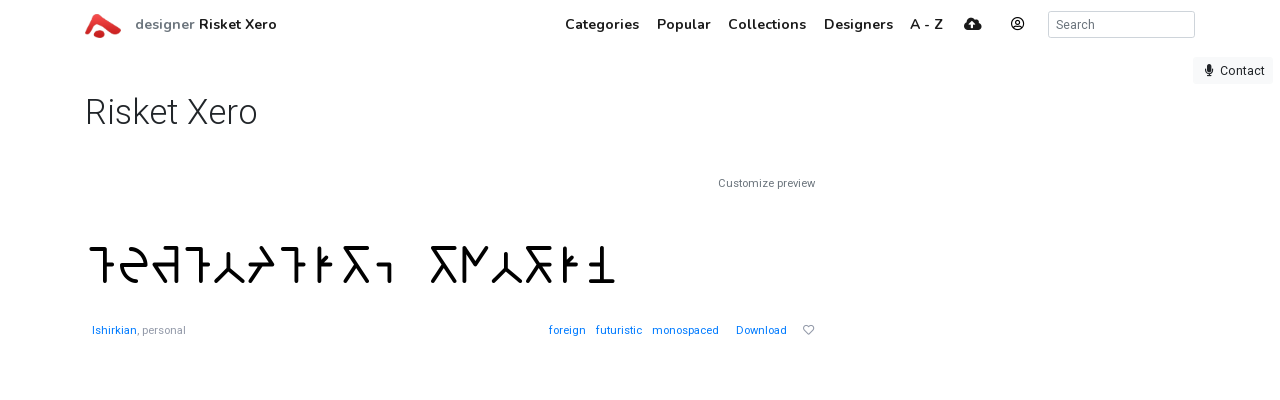

--- FILE ---
content_type: text/html; charset=utf-8
request_url: https://www.abstractfonts.com/designer/638/risket-xero
body_size: 3311
content:
<!DOCTYPE html><html lang="en"><head><title>Risket Xero, designer - Abstract Fonts - Download Free Fonts</title><meta http-equiv="Content-Type" charset="utf-8" content="text/html; charset=utf-8"><meta name="viewport" content="width=device-width, initial-scale=1, shrink-to-fit=no"><meta name="description" content="1 free font designed by Risket Xero. Download more than 10,000 free fonts hassle free, desktop and mobile optimized, around for more than 20 years. Categories, popular, designers, optional web font download and links to similar fonts. Check it out!"><meta property="og:title" content="Risket Xero, designer"><meta property="og:description" content="1 free font designed by Risket Xero"><meta property="og:url" content="https://www.abstractfonts.com/designer/638/risket-xero"><meta name="twitter:card" content="summary_large_image"><meta name="fb:app_id" content="161239513930133"><!-- Google Tag Manager -->
<script>(function(w,d,s,l,i){w[l]=w[l]||[];w[l].push({'gtm.start':
new Date().getTime(),event:'gtm.js'});var f=d.getElementsByTagName(s)[0],
j=d.createElement(s),dl=l!='dataLayer'?'&l='+l:'';j.async=true;j.src=
'https://www.googletagmanager.com/gtm.js?id='+i+dl;f.parentNode.insertBefore(j,f);
})(window,document,'script','dataLayer','GTM-WP7MRBD');</script>
<!-- End Google Tag Manager --><link href="https://fonts.googleapis.com/css2?family=Roboto:wght@300;400;700&amp;family=Nunito:wght@700&amp;display=swap" rel="stylesheet"><link rel="stylesheet" href="https://static.abstractfonts.com/ag-assets/all.production.222a46ed.css"><link rel="apple-touch-icon" sizes="180x180" href="https://static.abstractfonts.com/ag-assets/apple-touch-icon.41a9b0ec.png"><link rel="icon" type="image/png" sizes="32x32" href="https://static.abstractfonts.com/ag-assets/favicon-32x32.590b6c4e.png"><link rel="icon" type="image/png" sizes="16x16" href="https://static.abstractfonts.com/ag-assets/favicon-16x16.44751575.png"><link rel="canonical" href="https://www.abstractfonts.com/designer/638/risket-xero"><script src="https://static.abstractfonts.com/ag-assets/all.production.4f9d173f.js"></script><style>.ajax-loading {
  background: rgba(255, 255, 255, .975) url(https://static.abstractfonts.com/ag-assets/loading.483dada1.gif) 50% 50% no-repeat;
}
</style></head><body><!-- Google Tag Manager (noscript) -->
<noscript><iframe src="https://www.googletagmanager.com/ns.html?id=GTM-WP7MRBD"
height="0" width="0" style="display:none;visibility:hidden"></iframe></noscript>
<!-- End Google Tag Manager (noscript) --><nav class="navbar navbar-light fixed-top navbar-expand-md"><div class="container"><a class="navbar-brand af-logo py-0" href="/" title="Abstract Fonts"><img src="https://static.abstractfonts.com/ag-assets/logo.efb24b71.gif" height="24" alt="Abstract Fonts"></a><div class="navbar-text"><span class="font-weight-light text-secondary">designer </span><a class="font-weight-bold" href="/designer/638/risket-xero">Risket Xero</a></div><button class="navbar-toggler" data-toggle="collapse" data-target="#navbarSupportedContent"><span class="navbar-toggler-icon"></span></button><div class="collapse navbar-collapse" id="navbarSupportedContent"><ul class="navbar-nav ml-auto"><li class="nav-item"><a class="nav-link" href="/categories"><span class="d-lg-none"><i class="fa-fw fas fa-cubes"></i></span><span class="ml-1 d-none d-lg-inline">Categories</span></a></li><li class="nav-item"><a class="nav-link" href="/popular"><span class="d-lg-none"><i class="fa-fw fas fa-chart-line"></i></span><span class="ml-1 d-none d-lg-inline">Popular</span></a></li><li class="nav-item"><a class="nav-link" href="/collections"><span class="d-lg-none"><i class="fa-fw fas fa-heart"></i></span><span class="ml-1 d-none d-lg-inline">Collections</span></a></li><li class="nav-item"><a class="nav-link" href="/designer"><span class="d-lg-none"><i class="fa-fw fas fa-paint-brush"></i></span><span class="ml-1 d-none d-lg-inline">Designers</span></a></li><li class="nav-item"><a class="nav-link" href="/alpha"><span class="d-lg-none"><i class="fa-fw fas fa-sort-alpha-down"></i></span><span class="ml-1 d-none d-lg-inline">A - Z</span></a></li><li class="nav-item mx-2"><a class="nav-link" href="/upload"><i class="fa-fw fas fa-cloud-upload-alt"></i></a></li><li class="nav-item"><a class="mx-3 navbar-text" href="" onclick="User.showLoginModal(); return false;" data-toggle="tooltip" title="Log in"><i class="fa-fw far fa-user-circle"></i></a></li><li class="nav-item ml-2 d-flex"><form class="form-inline" id="search_form" action="/search/" method="GET"><input class="form-control form-control-sm my-auto" name="q" placeholder="Search" autocomplete="off" data-autocomplete-type="search"></form></li></ul></div></div></nav><div class="my-2 mx-2" id="leaveFeedback"><button class="btn btn-sm btn-light" href="#" onclick="return false"><i class="fa-fw fas fa-microphone"></i><span class="d-none d-lg-inline ml-1">Contact</span></button></div><div class="container my-4" id="af_container" data-hide-fps=""><div class="mb-5"><h1 class="mt-5 mb-3 font-weight-light">Risket Xero</h1><p class="my-2"></p></div><div class="row"><div class="col-lg-8"><script>$(() => { new Font.List("#fontlist_3053") })
</script><div class="card font-list" id="fontlist_3053" data-customize-preview="data-customize-preview" data-details-line="data-details-line"><div class="row mb-3"><div class="col-12"><div class="customize-preview-block"><div class="text-right small"><a class="text-secondary" href="#" onclick="$('#preview_options').toggle(); $(this).toggle()">Customize preview</a></div><div class="font-preview-options" id="preview_options" data-img-selector="#fontlist_3053 .font-link .font-image"><form class="my-0 form-horizontal" onsubmit="return false"><div class="row"><div class="col"><div class="input-group"><input class="form-control form-control-sm pop-text font-weight" name="text" maxlength="20" value="" placeholder="Your custom preview text..."/></div></div><div class="col-2 optional"><div class="d-flex align-content-center"><div data-toggle="colorpicker" data-preview-field="textColor"><input class="d-none" name="textColor" value="#000000"/><div class="colorpicker-input-addon optional"><i style="border: 1px solid black; z-index: 1000"></i></div></div><div class="d-inline ml-n2 mt-2" data-toggle="colorpicker" data-preview-field="bgColor"><input class="d-none" name="bgColor" value="#FFFFFF"/><div class="colorpicker-input-addon optional"><i style="border: 1px solid black; z-index: 999"></i></div></div></div></div><div class="col-2 optional"><button class="btn btn-sm btn-white pop-reset btn-block" title="Reset preview options"><i class="fa-fw fas fa-redo-alt"></i></button></div></div></form></div><script>$(() => {
  new PreviewOptionsPicker({ input: "#preview_options", preview: "#dyn_preview_text", user: user,
    toggleButton: "#preview_options_toggle",
    presets: {"text":"","textSize":40,"bgColor":"#FFFFFF","textColor":"#000000"}, default: {"text":"","textSize":40,"bgColor":"#FFFFFF","textColor":"#000000"} });
});</script></div></div></div><ul class="list-group list-group-flush pt-4"><li class="list-group-item font-item p-0 mb-4"><div class="row"><div class="font-item-column col-lg-12"><div class="row font-images mb-2 m-preview-size"><div class="main-image-col col-12"><a class="font-link" href="/font/14570" data-font-id="14570"><img class="img-fluid font-image" data-dyn-src="/font/14570/dynamic-image?s=m" src="https://static.abstractfonts.com/preview/1/4/5/7/0/img/c036d7.2xm.webp" alt="free font ishirkian"/></a></div></div><div class="font-details d-flex justify-content-between align-items-center mb-2 mt-4"><span class="ml-2"><a class="font-name" href="/font/14570">Ishirkian</a>, personal</span><span><a class="af-tag mr-2  " href="/tags/foreign">foreign</a> <a class="af-tag mr-2  " href="/tags/futuristic">futuristic</a> <a class="af-tag mr-2  d-none d-md-inline" href="/tags/monospaced">monospaced</a> <a class="af-tag mr-2  d-none" href="/tags/weird">weird</a> <a class="download-font ml-2 mr-3" href="/font/14570/download" title="Download this font">Download</a><a class="like-font" href="/font/14570/like" data-font-id="14570" data-remote="true" data-toggle="tooltip" title="Like this font"><i class="fa-fw far fa-heart"></i></a></span></div></div></div></li></ul></div></div><div class="col-lg-4"><div class="mb-5"><script async src="https://pagead2.googlesyndication.com/pagead/js/adsbygoogle.js"></script>
<!-- Generic Font List V-Ads -->
<ins class="adsbygoogle"
     style="display:block"
     data-ad-client="ca-pub-1465671752916173"
     data-ad-slot="1436470407"
     data-ad-format="vertical"
     data-full-width-responsive="true"></ins>
<script>
  (adsbygoogle = window.adsbygoogle || []).push({});
</script></div><script async src="https://pagead2.googlesyndication.com/pagead/js/adsbygoogle.js"></script>
<!-- Generic Font List H-Ads -->
<ins class="adsbygoogle"
     style="display:block"
     data-ad-client="ca-pub-1465671752916173"
     data-ad-slot="4365067837"
     data-ad-format="horizontal"
     data-full-width-responsive="true"></ins>
<script>
     (adsbygoogle = window.adsbygoogle || []).push({});
</script></div></div><div class="my-5">Looking for more fonts? Check out our <a href="/newfonts">New</a>, <a href="/tags/sans">Sans</a>, <a href="/tags/script">Script</a>, <a href="/tags/handwriting">Handwriting</a> fonts or <a href="/categories">Categories</a></div><div class="my-5"><script async src="https://pagead2.googlesyndication.com/pagead/js/adsbygoogle.js?client=ca-pub-1465671752916173" crossorigin="anonymous"></script><ins class="adsbygoogle" style="display:block" data-ad-client="ca-pub-1465671752916173" data-ad-slot="1860758882" data-ad-format="auto" data-full-width-responsive="true"></ins><script>(adsbygoogle = window.adsbygoogle || []).push({});
</script></div><div class="mt-5 justify-content-between d-flex"><span>abstract fonts</span><a href="https://twitter.com/abstractfonts" target="_blank"><i class="fa-fw fab fa-twitter"></i></a><a class="leave-feedback" href="#">contact us</a><a href="/privacy-policy">privacy policy</a><span><a href="/wfg/" title="Web Font Genarator">web font generator</a></span></div></div><div class="d-flex ajax-loading align-items-center justify-content-center"><small style="padding-top: 100px">Processing</small></div><script>user = new User({"avatar":"//www.gravatar.com/avatar/d415f0e30c471dfdd9bc4f827329ef48?default=mp"});</script></body></html>

--- FILE ---
content_type: text/html; charset=utf-8
request_url: https://www.google.com/recaptcha/api2/aframe
body_size: 267
content:
<!DOCTYPE HTML><html><head><meta http-equiv="content-type" content="text/html; charset=UTF-8"></head><body><script nonce="rGNpp7KdmSwXAAcVQ8a-Hw">/** Anti-fraud and anti-abuse applications only. See google.com/recaptcha */ try{var clients={'sodar':'https://pagead2.googlesyndication.com/pagead/sodar?'};window.addEventListener("message",function(a){try{if(a.source===window.parent){var b=JSON.parse(a.data);var c=clients[b['id']];if(c){var d=document.createElement('img');d.src=c+b['params']+'&rc='+(localStorage.getItem("rc::a")?sessionStorage.getItem("rc::b"):"");window.document.body.appendChild(d);sessionStorage.setItem("rc::e",parseInt(sessionStorage.getItem("rc::e")||0)+1);localStorage.setItem("rc::h",'1769034870491');}}}catch(b){}});window.parent.postMessage("_grecaptcha_ready", "*");}catch(b){}</script></body></html>